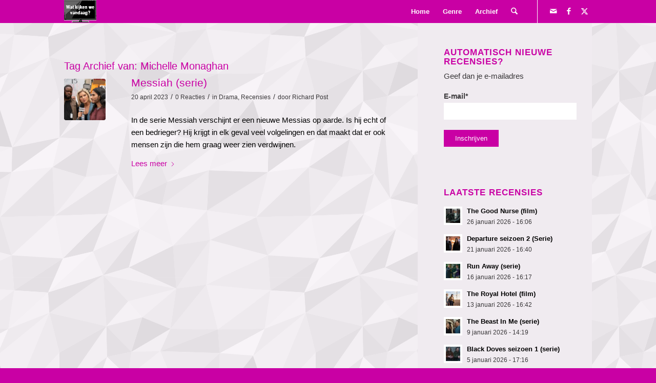

--- FILE ---
content_type: text/html; charset=utf-8
request_url: https://www.google.com/recaptcha/api2/aframe
body_size: 267
content:
<!DOCTYPE HTML><html><head><meta http-equiv="content-type" content="text/html; charset=UTF-8"></head><body><script nonce="QxUbnUU4e7Tu9vr-BK-40Q">/** Anti-fraud and anti-abuse applications only. See google.com/recaptcha */ try{var clients={'sodar':'https://pagead2.googlesyndication.com/pagead/sodar?'};window.addEventListener("message",function(a){try{if(a.source===window.parent){var b=JSON.parse(a.data);var c=clients[b['id']];if(c){var d=document.createElement('img');d.src=c+b['params']+'&rc='+(localStorage.getItem("rc::a")?sessionStorage.getItem("rc::b"):"");window.document.body.appendChild(d);sessionStorage.setItem("rc::e",parseInt(sessionStorage.getItem("rc::e")||0)+1);localStorage.setItem("rc::h",'1769534417347');}}}catch(b){}});window.parent.postMessage("_grecaptcha_ready", "*");}catch(b){}</script></body></html>

--- FILE ---
content_type: text/css
request_url: https://www.watkijkenwevandaag.nl/wp-content/uploads/dynamic_avia/avia_posts_css/post-8626.css?ver=ver-1769010631
body_size: -67
content:
.flex_column.av-ejaho2-cd2d5692c7e387d9239749be67a77009{
border-width:3px;
border-color:#c900a4;
border-style:solid;
border-radius:0px 0px 0px 0px;
padding:30px 30px 30px 30px;
background-color:#f0ebf0;
}

#top .hr.hr-invisible.av-a9j2z6-e7f6bc3afcfc6315ac1ea287938fd7e6{
height:35px;
}

